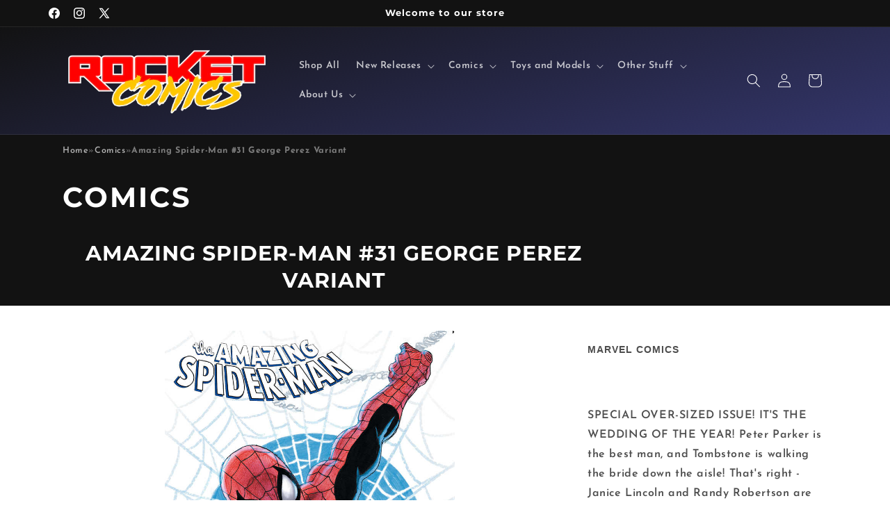

--- FILE ---
content_type: text/javascript; charset=utf-8
request_url: https://rocketcomicz.com/products/may230671-amazing-spider-man-31.js
body_size: 913
content:
{"id":7742944706721,"title":"Amazing Spider-Man #31 George Perez Variant","handle":"may230671-amazing-spider-man-31","description":"SPECIAL OVER-SIZED ISSUE!  IT'S THE WEDDING OF THE YEAR!  Peter Parker is the best man, and Tombstone is walking the bride down the aisle! That's right - Janice Lincoln and Randy Robertson are tying the knot, and there's NO WAY all the crime bosses in NYC aren't seeing this as an opportunity to off Tombstone. This story sets up our big Spider-Event of Zeb and Johnny's second year on ASM, and that's just the HALF of it! Also in this issue: bachelor\/bachelorette parties, other ASM-story preludes, glimpses of some of the biggest unannounced Spider-projects and extra bonus awesomeness! Rated T","published_at":"2023-08-07T20:00:00-04:00","created_at":"2023-08-08T14:59:44-04:00","vendor":"Marvel Comics","type":"Comics","tags":["artist-John Romita Jr.","cover-artist-George Perez","genre-Superhero","publisher-Marvel Comics","title-AMAZING SPIDER-MAN","writer-Zeb Wells"],"price":999,"price_min":999,"price_max":999,"available":false,"price_varies":false,"compare_at_price":null,"compare_at_price_min":0,"compare_at_price_max":0,"compare_at_price_varies":false,"variants":[{"id":43144788246689,"title":"Default Title","option1":"Default Title","option2":null,"option3":null,"sku":"MAY230671","requires_shipping":true,"taxable":true,"featured_image":null,"available":false,"name":"Amazing Spider-Man #31 George Perez Variant","public_title":null,"options":["Default Title"],"price":999,"weight":181,"compare_at_price":null,"inventory_management":"shopify","barcode":"75960620200303151","requires_selling_plan":false,"selling_plan_allocations":[]}],"images":["\/\/cdn.shopify.com\/s\/files\/1\/0128\/6022\/7643\/products\/202304-0000416434.jpg?v=1691521184"],"featured_image":"\/\/cdn.shopify.com\/s\/files\/1\/0128\/6022\/7643\/products\/202304-0000416434.jpg?v=1691521184","options":[{"name":"Title","position":1,"values":["Default Title"]}],"url":"\/products\/may230671-amazing-spider-man-31","media":[{"alt":null,"id":31150283227297,"position":1,"preview_image":{"aspect_ratio":0.759,"height":1000,"width":759,"src":"https:\/\/cdn.shopify.com\/s\/files\/1\/0128\/6022\/7643\/products\/202304-0000416434.jpg?v=1691521184"},"aspect_ratio":0.759,"height":1000,"media_type":"image","src":"https:\/\/cdn.shopify.com\/s\/files\/1\/0128\/6022\/7643\/products\/202304-0000416434.jpg?v=1691521184","width":759}],"requires_selling_plan":false,"selling_plan_groups":[]}